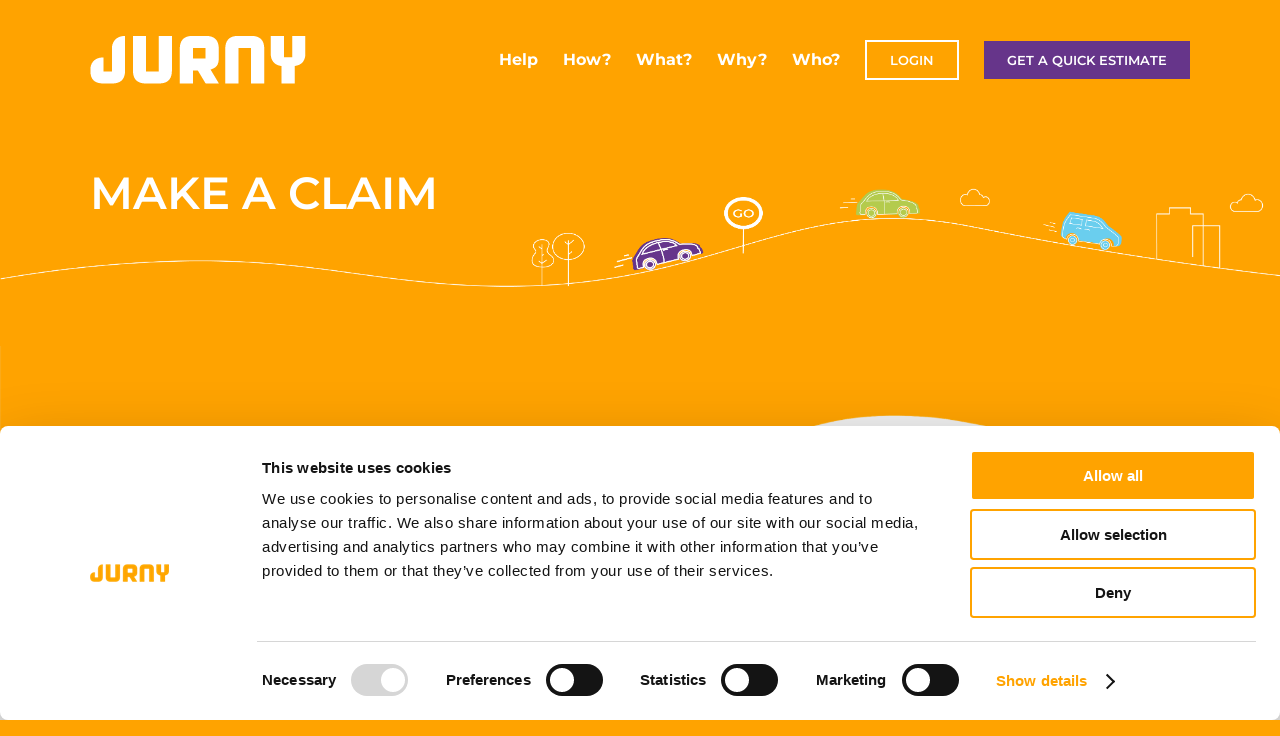

--- FILE ---
content_type: text/html; charset=utf-8
request_url: https://www.google.com/recaptcha/api2/anchor?ar=1&k=6LerhOcUAAAAAGwJLUhUNU7M05kmt_iKS6jqlKQU&co=aHR0cHM6Ly9qdXJueS5jby51azo0NDM.&hl=en&v=PoyoqOPhxBO7pBk68S4YbpHZ&size=invisible&anchor-ms=20000&execute-ms=30000&cb=51xaskqtasr7
body_size: 48511
content:
<!DOCTYPE HTML><html dir="ltr" lang="en"><head><meta http-equiv="Content-Type" content="text/html; charset=UTF-8">
<meta http-equiv="X-UA-Compatible" content="IE=edge">
<title>reCAPTCHA</title>
<style type="text/css">
/* cyrillic-ext */
@font-face {
  font-family: 'Roboto';
  font-style: normal;
  font-weight: 400;
  font-stretch: 100%;
  src: url(//fonts.gstatic.com/s/roboto/v48/KFO7CnqEu92Fr1ME7kSn66aGLdTylUAMa3GUBHMdazTgWw.woff2) format('woff2');
  unicode-range: U+0460-052F, U+1C80-1C8A, U+20B4, U+2DE0-2DFF, U+A640-A69F, U+FE2E-FE2F;
}
/* cyrillic */
@font-face {
  font-family: 'Roboto';
  font-style: normal;
  font-weight: 400;
  font-stretch: 100%;
  src: url(//fonts.gstatic.com/s/roboto/v48/KFO7CnqEu92Fr1ME7kSn66aGLdTylUAMa3iUBHMdazTgWw.woff2) format('woff2');
  unicode-range: U+0301, U+0400-045F, U+0490-0491, U+04B0-04B1, U+2116;
}
/* greek-ext */
@font-face {
  font-family: 'Roboto';
  font-style: normal;
  font-weight: 400;
  font-stretch: 100%;
  src: url(//fonts.gstatic.com/s/roboto/v48/KFO7CnqEu92Fr1ME7kSn66aGLdTylUAMa3CUBHMdazTgWw.woff2) format('woff2');
  unicode-range: U+1F00-1FFF;
}
/* greek */
@font-face {
  font-family: 'Roboto';
  font-style: normal;
  font-weight: 400;
  font-stretch: 100%;
  src: url(//fonts.gstatic.com/s/roboto/v48/KFO7CnqEu92Fr1ME7kSn66aGLdTylUAMa3-UBHMdazTgWw.woff2) format('woff2');
  unicode-range: U+0370-0377, U+037A-037F, U+0384-038A, U+038C, U+038E-03A1, U+03A3-03FF;
}
/* math */
@font-face {
  font-family: 'Roboto';
  font-style: normal;
  font-weight: 400;
  font-stretch: 100%;
  src: url(//fonts.gstatic.com/s/roboto/v48/KFO7CnqEu92Fr1ME7kSn66aGLdTylUAMawCUBHMdazTgWw.woff2) format('woff2');
  unicode-range: U+0302-0303, U+0305, U+0307-0308, U+0310, U+0312, U+0315, U+031A, U+0326-0327, U+032C, U+032F-0330, U+0332-0333, U+0338, U+033A, U+0346, U+034D, U+0391-03A1, U+03A3-03A9, U+03B1-03C9, U+03D1, U+03D5-03D6, U+03F0-03F1, U+03F4-03F5, U+2016-2017, U+2034-2038, U+203C, U+2040, U+2043, U+2047, U+2050, U+2057, U+205F, U+2070-2071, U+2074-208E, U+2090-209C, U+20D0-20DC, U+20E1, U+20E5-20EF, U+2100-2112, U+2114-2115, U+2117-2121, U+2123-214F, U+2190, U+2192, U+2194-21AE, U+21B0-21E5, U+21F1-21F2, U+21F4-2211, U+2213-2214, U+2216-22FF, U+2308-230B, U+2310, U+2319, U+231C-2321, U+2336-237A, U+237C, U+2395, U+239B-23B7, U+23D0, U+23DC-23E1, U+2474-2475, U+25AF, U+25B3, U+25B7, U+25BD, U+25C1, U+25CA, U+25CC, U+25FB, U+266D-266F, U+27C0-27FF, U+2900-2AFF, U+2B0E-2B11, U+2B30-2B4C, U+2BFE, U+3030, U+FF5B, U+FF5D, U+1D400-1D7FF, U+1EE00-1EEFF;
}
/* symbols */
@font-face {
  font-family: 'Roboto';
  font-style: normal;
  font-weight: 400;
  font-stretch: 100%;
  src: url(//fonts.gstatic.com/s/roboto/v48/KFO7CnqEu92Fr1ME7kSn66aGLdTylUAMaxKUBHMdazTgWw.woff2) format('woff2');
  unicode-range: U+0001-000C, U+000E-001F, U+007F-009F, U+20DD-20E0, U+20E2-20E4, U+2150-218F, U+2190, U+2192, U+2194-2199, U+21AF, U+21E6-21F0, U+21F3, U+2218-2219, U+2299, U+22C4-22C6, U+2300-243F, U+2440-244A, U+2460-24FF, U+25A0-27BF, U+2800-28FF, U+2921-2922, U+2981, U+29BF, U+29EB, U+2B00-2BFF, U+4DC0-4DFF, U+FFF9-FFFB, U+10140-1018E, U+10190-1019C, U+101A0, U+101D0-101FD, U+102E0-102FB, U+10E60-10E7E, U+1D2C0-1D2D3, U+1D2E0-1D37F, U+1F000-1F0FF, U+1F100-1F1AD, U+1F1E6-1F1FF, U+1F30D-1F30F, U+1F315, U+1F31C, U+1F31E, U+1F320-1F32C, U+1F336, U+1F378, U+1F37D, U+1F382, U+1F393-1F39F, U+1F3A7-1F3A8, U+1F3AC-1F3AF, U+1F3C2, U+1F3C4-1F3C6, U+1F3CA-1F3CE, U+1F3D4-1F3E0, U+1F3ED, U+1F3F1-1F3F3, U+1F3F5-1F3F7, U+1F408, U+1F415, U+1F41F, U+1F426, U+1F43F, U+1F441-1F442, U+1F444, U+1F446-1F449, U+1F44C-1F44E, U+1F453, U+1F46A, U+1F47D, U+1F4A3, U+1F4B0, U+1F4B3, U+1F4B9, U+1F4BB, U+1F4BF, U+1F4C8-1F4CB, U+1F4D6, U+1F4DA, U+1F4DF, U+1F4E3-1F4E6, U+1F4EA-1F4ED, U+1F4F7, U+1F4F9-1F4FB, U+1F4FD-1F4FE, U+1F503, U+1F507-1F50B, U+1F50D, U+1F512-1F513, U+1F53E-1F54A, U+1F54F-1F5FA, U+1F610, U+1F650-1F67F, U+1F687, U+1F68D, U+1F691, U+1F694, U+1F698, U+1F6AD, U+1F6B2, U+1F6B9-1F6BA, U+1F6BC, U+1F6C6-1F6CF, U+1F6D3-1F6D7, U+1F6E0-1F6EA, U+1F6F0-1F6F3, U+1F6F7-1F6FC, U+1F700-1F7FF, U+1F800-1F80B, U+1F810-1F847, U+1F850-1F859, U+1F860-1F887, U+1F890-1F8AD, U+1F8B0-1F8BB, U+1F8C0-1F8C1, U+1F900-1F90B, U+1F93B, U+1F946, U+1F984, U+1F996, U+1F9E9, U+1FA00-1FA6F, U+1FA70-1FA7C, U+1FA80-1FA89, U+1FA8F-1FAC6, U+1FACE-1FADC, U+1FADF-1FAE9, U+1FAF0-1FAF8, U+1FB00-1FBFF;
}
/* vietnamese */
@font-face {
  font-family: 'Roboto';
  font-style: normal;
  font-weight: 400;
  font-stretch: 100%;
  src: url(//fonts.gstatic.com/s/roboto/v48/KFO7CnqEu92Fr1ME7kSn66aGLdTylUAMa3OUBHMdazTgWw.woff2) format('woff2');
  unicode-range: U+0102-0103, U+0110-0111, U+0128-0129, U+0168-0169, U+01A0-01A1, U+01AF-01B0, U+0300-0301, U+0303-0304, U+0308-0309, U+0323, U+0329, U+1EA0-1EF9, U+20AB;
}
/* latin-ext */
@font-face {
  font-family: 'Roboto';
  font-style: normal;
  font-weight: 400;
  font-stretch: 100%;
  src: url(//fonts.gstatic.com/s/roboto/v48/KFO7CnqEu92Fr1ME7kSn66aGLdTylUAMa3KUBHMdazTgWw.woff2) format('woff2');
  unicode-range: U+0100-02BA, U+02BD-02C5, U+02C7-02CC, U+02CE-02D7, U+02DD-02FF, U+0304, U+0308, U+0329, U+1D00-1DBF, U+1E00-1E9F, U+1EF2-1EFF, U+2020, U+20A0-20AB, U+20AD-20C0, U+2113, U+2C60-2C7F, U+A720-A7FF;
}
/* latin */
@font-face {
  font-family: 'Roboto';
  font-style: normal;
  font-weight: 400;
  font-stretch: 100%;
  src: url(//fonts.gstatic.com/s/roboto/v48/KFO7CnqEu92Fr1ME7kSn66aGLdTylUAMa3yUBHMdazQ.woff2) format('woff2');
  unicode-range: U+0000-00FF, U+0131, U+0152-0153, U+02BB-02BC, U+02C6, U+02DA, U+02DC, U+0304, U+0308, U+0329, U+2000-206F, U+20AC, U+2122, U+2191, U+2193, U+2212, U+2215, U+FEFF, U+FFFD;
}
/* cyrillic-ext */
@font-face {
  font-family: 'Roboto';
  font-style: normal;
  font-weight: 500;
  font-stretch: 100%;
  src: url(//fonts.gstatic.com/s/roboto/v48/KFO7CnqEu92Fr1ME7kSn66aGLdTylUAMa3GUBHMdazTgWw.woff2) format('woff2');
  unicode-range: U+0460-052F, U+1C80-1C8A, U+20B4, U+2DE0-2DFF, U+A640-A69F, U+FE2E-FE2F;
}
/* cyrillic */
@font-face {
  font-family: 'Roboto';
  font-style: normal;
  font-weight: 500;
  font-stretch: 100%;
  src: url(//fonts.gstatic.com/s/roboto/v48/KFO7CnqEu92Fr1ME7kSn66aGLdTylUAMa3iUBHMdazTgWw.woff2) format('woff2');
  unicode-range: U+0301, U+0400-045F, U+0490-0491, U+04B0-04B1, U+2116;
}
/* greek-ext */
@font-face {
  font-family: 'Roboto';
  font-style: normal;
  font-weight: 500;
  font-stretch: 100%;
  src: url(//fonts.gstatic.com/s/roboto/v48/KFO7CnqEu92Fr1ME7kSn66aGLdTylUAMa3CUBHMdazTgWw.woff2) format('woff2');
  unicode-range: U+1F00-1FFF;
}
/* greek */
@font-face {
  font-family: 'Roboto';
  font-style: normal;
  font-weight: 500;
  font-stretch: 100%;
  src: url(//fonts.gstatic.com/s/roboto/v48/KFO7CnqEu92Fr1ME7kSn66aGLdTylUAMa3-UBHMdazTgWw.woff2) format('woff2');
  unicode-range: U+0370-0377, U+037A-037F, U+0384-038A, U+038C, U+038E-03A1, U+03A3-03FF;
}
/* math */
@font-face {
  font-family: 'Roboto';
  font-style: normal;
  font-weight: 500;
  font-stretch: 100%;
  src: url(//fonts.gstatic.com/s/roboto/v48/KFO7CnqEu92Fr1ME7kSn66aGLdTylUAMawCUBHMdazTgWw.woff2) format('woff2');
  unicode-range: U+0302-0303, U+0305, U+0307-0308, U+0310, U+0312, U+0315, U+031A, U+0326-0327, U+032C, U+032F-0330, U+0332-0333, U+0338, U+033A, U+0346, U+034D, U+0391-03A1, U+03A3-03A9, U+03B1-03C9, U+03D1, U+03D5-03D6, U+03F0-03F1, U+03F4-03F5, U+2016-2017, U+2034-2038, U+203C, U+2040, U+2043, U+2047, U+2050, U+2057, U+205F, U+2070-2071, U+2074-208E, U+2090-209C, U+20D0-20DC, U+20E1, U+20E5-20EF, U+2100-2112, U+2114-2115, U+2117-2121, U+2123-214F, U+2190, U+2192, U+2194-21AE, U+21B0-21E5, U+21F1-21F2, U+21F4-2211, U+2213-2214, U+2216-22FF, U+2308-230B, U+2310, U+2319, U+231C-2321, U+2336-237A, U+237C, U+2395, U+239B-23B7, U+23D0, U+23DC-23E1, U+2474-2475, U+25AF, U+25B3, U+25B7, U+25BD, U+25C1, U+25CA, U+25CC, U+25FB, U+266D-266F, U+27C0-27FF, U+2900-2AFF, U+2B0E-2B11, U+2B30-2B4C, U+2BFE, U+3030, U+FF5B, U+FF5D, U+1D400-1D7FF, U+1EE00-1EEFF;
}
/* symbols */
@font-face {
  font-family: 'Roboto';
  font-style: normal;
  font-weight: 500;
  font-stretch: 100%;
  src: url(//fonts.gstatic.com/s/roboto/v48/KFO7CnqEu92Fr1ME7kSn66aGLdTylUAMaxKUBHMdazTgWw.woff2) format('woff2');
  unicode-range: U+0001-000C, U+000E-001F, U+007F-009F, U+20DD-20E0, U+20E2-20E4, U+2150-218F, U+2190, U+2192, U+2194-2199, U+21AF, U+21E6-21F0, U+21F3, U+2218-2219, U+2299, U+22C4-22C6, U+2300-243F, U+2440-244A, U+2460-24FF, U+25A0-27BF, U+2800-28FF, U+2921-2922, U+2981, U+29BF, U+29EB, U+2B00-2BFF, U+4DC0-4DFF, U+FFF9-FFFB, U+10140-1018E, U+10190-1019C, U+101A0, U+101D0-101FD, U+102E0-102FB, U+10E60-10E7E, U+1D2C0-1D2D3, U+1D2E0-1D37F, U+1F000-1F0FF, U+1F100-1F1AD, U+1F1E6-1F1FF, U+1F30D-1F30F, U+1F315, U+1F31C, U+1F31E, U+1F320-1F32C, U+1F336, U+1F378, U+1F37D, U+1F382, U+1F393-1F39F, U+1F3A7-1F3A8, U+1F3AC-1F3AF, U+1F3C2, U+1F3C4-1F3C6, U+1F3CA-1F3CE, U+1F3D4-1F3E0, U+1F3ED, U+1F3F1-1F3F3, U+1F3F5-1F3F7, U+1F408, U+1F415, U+1F41F, U+1F426, U+1F43F, U+1F441-1F442, U+1F444, U+1F446-1F449, U+1F44C-1F44E, U+1F453, U+1F46A, U+1F47D, U+1F4A3, U+1F4B0, U+1F4B3, U+1F4B9, U+1F4BB, U+1F4BF, U+1F4C8-1F4CB, U+1F4D6, U+1F4DA, U+1F4DF, U+1F4E3-1F4E6, U+1F4EA-1F4ED, U+1F4F7, U+1F4F9-1F4FB, U+1F4FD-1F4FE, U+1F503, U+1F507-1F50B, U+1F50D, U+1F512-1F513, U+1F53E-1F54A, U+1F54F-1F5FA, U+1F610, U+1F650-1F67F, U+1F687, U+1F68D, U+1F691, U+1F694, U+1F698, U+1F6AD, U+1F6B2, U+1F6B9-1F6BA, U+1F6BC, U+1F6C6-1F6CF, U+1F6D3-1F6D7, U+1F6E0-1F6EA, U+1F6F0-1F6F3, U+1F6F7-1F6FC, U+1F700-1F7FF, U+1F800-1F80B, U+1F810-1F847, U+1F850-1F859, U+1F860-1F887, U+1F890-1F8AD, U+1F8B0-1F8BB, U+1F8C0-1F8C1, U+1F900-1F90B, U+1F93B, U+1F946, U+1F984, U+1F996, U+1F9E9, U+1FA00-1FA6F, U+1FA70-1FA7C, U+1FA80-1FA89, U+1FA8F-1FAC6, U+1FACE-1FADC, U+1FADF-1FAE9, U+1FAF0-1FAF8, U+1FB00-1FBFF;
}
/* vietnamese */
@font-face {
  font-family: 'Roboto';
  font-style: normal;
  font-weight: 500;
  font-stretch: 100%;
  src: url(//fonts.gstatic.com/s/roboto/v48/KFO7CnqEu92Fr1ME7kSn66aGLdTylUAMa3OUBHMdazTgWw.woff2) format('woff2');
  unicode-range: U+0102-0103, U+0110-0111, U+0128-0129, U+0168-0169, U+01A0-01A1, U+01AF-01B0, U+0300-0301, U+0303-0304, U+0308-0309, U+0323, U+0329, U+1EA0-1EF9, U+20AB;
}
/* latin-ext */
@font-face {
  font-family: 'Roboto';
  font-style: normal;
  font-weight: 500;
  font-stretch: 100%;
  src: url(//fonts.gstatic.com/s/roboto/v48/KFO7CnqEu92Fr1ME7kSn66aGLdTylUAMa3KUBHMdazTgWw.woff2) format('woff2');
  unicode-range: U+0100-02BA, U+02BD-02C5, U+02C7-02CC, U+02CE-02D7, U+02DD-02FF, U+0304, U+0308, U+0329, U+1D00-1DBF, U+1E00-1E9F, U+1EF2-1EFF, U+2020, U+20A0-20AB, U+20AD-20C0, U+2113, U+2C60-2C7F, U+A720-A7FF;
}
/* latin */
@font-face {
  font-family: 'Roboto';
  font-style: normal;
  font-weight: 500;
  font-stretch: 100%;
  src: url(//fonts.gstatic.com/s/roboto/v48/KFO7CnqEu92Fr1ME7kSn66aGLdTylUAMa3yUBHMdazQ.woff2) format('woff2');
  unicode-range: U+0000-00FF, U+0131, U+0152-0153, U+02BB-02BC, U+02C6, U+02DA, U+02DC, U+0304, U+0308, U+0329, U+2000-206F, U+20AC, U+2122, U+2191, U+2193, U+2212, U+2215, U+FEFF, U+FFFD;
}
/* cyrillic-ext */
@font-face {
  font-family: 'Roboto';
  font-style: normal;
  font-weight: 900;
  font-stretch: 100%;
  src: url(//fonts.gstatic.com/s/roboto/v48/KFO7CnqEu92Fr1ME7kSn66aGLdTylUAMa3GUBHMdazTgWw.woff2) format('woff2');
  unicode-range: U+0460-052F, U+1C80-1C8A, U+20B4, U+2DE0-2DFF, U+A640-A69F, U+FE2E-FE2F;
}
/* cyrillic */
@font-face {
  font-family: 'Roboto';
  font-style: normal;
  font-weight: 900;
  font-stretch: 100%;
  src: url(//fonts.gstatic.com/s/roboto/v48/KFO7CnqEu92Fr1ME7kSn66aGLdTylUAMa3iUBHMdazTgWw.woff2) format('woff2');
  unicode-range: U+0301, U+0400-045F, U+0490-0491, U+04B0-04B1, U+2116;
}
/* greek-ext */
@font-face {
  font-family: 'Roboto';
  font-style: normal;
  font-weight: 900;
  font-stretch: 100%;
  src: url(//fonts.gstatic.com/s/roboto/v48/KFO7CnqEu92Fr1ME7kSn66aGLdTylUAMa3CUBHMdazTgWw.woff2) format('woff2');
  unicode-range: U+1F00-1FFF;
}
/* greek */
@font-face {
  font-family: 'Roboto';
  font-style: normal;
  font-weight: 900;
  font-stretch: 100%;
  src: url(//fonts.gstatic.com/s/roboto/v48/KFO7CnqEu92Fr1ME7kSn66aGLdTylUAMa3-UBHMdazTgWw.woff2) format('woff2');
  unicode-range: U+0370-0377, U+037A-037F, U+0384-038A, U+038C, U+038E-03A1, U+03A3-03FF;
}
/* math */
@font-face {
  font-family: 'Roboto';
  font-style: normal;
  font-weight: 900;
  font-stretch: 100%;
  src: url(//fonts.gstatic.com/s/roboto/v48/KFO7CnqEu92Fr1ME7kSn66aGLdTylUAMawCUBHMdazTgWw.woff2) format('woff2');
  unicode-range: U+0302-0303, U+0305, U+0307-0308, U+0310, U+0312, U+0315, U+031A, U+0326-0327, U+032C, U+032F-0330, U+0332-0333, U+0338, U+033A, U+0346, U+034D, U+0391-03A1, U+03A3-03A9, U+03B1-03C9, U+03D1, U+03D5-03D6, U+03F0-03F1, U+03F4-03F5, U+2016-2017, U+2034-2038, U+203C, U+2040, U+2043, U+2047, U+2050, U+2057, U+205F, U+2070-2071, U+2074-208E, U+2090-209C, U+20D0-20DC, U+20E1, U+20E5-20EF, U+2100-2112, U+2114-2115, U+2117-2121, U+2123-214F, U+2190, U+2192, U+2194-21AE, U+21B0-21E5, U+21F1-21F2, U+21F4-2211, U+2213-2214, U+2216-22FF, U+2308-230B, U+2310, U+2319, U+231C-2321, U+2336-237A, U+237C, U+2395, U+239B-23B7, U+23D0, U+23DC-23E1, U+2474-2475, U+25AF, U+25B3, U+25B7, U+25BD, U+25C1, U+25CA, U+25CC, U+25FB, U+266D-266F, U+27C0-27FF, U+2900-2AFF, U+2B0E-2B11, U+2B30-2B4C, U+2BFE, U+3030, U+FF5B, U+FF5D, U+1D400-1D7FF, U+1EE00-1EEFF;
}
/* symbols */
@font-face {
  font-family: 'Roboto';
  font-style: normal;
  font-weight: 900;
  font-stretch: 100%;
  src: url(//fonts.gstatic.com/s/roboto/v48/KFO7CnqEu92Fr1ME7kSn66aGLdTylUAMaxKUBHMdazTgWw.woff2) format('woff2');
  unicode-range: U+0001-000C, U+000E-001F, U+007F-009F, U+20DD-20E0, U+20E2-20E4, U+2150-218F, U+2190, U+2192, U+2194-2199, U+21AF, U+21E6-21F0, U+21F3, U+2218-2219, U+2299, U+22C4-22C6, U+2300-243F, U+2440-244A, U+2460-24FF, U+25A0-27BF, U+2800-28FF, U+2921-2922, U+2981, U+29BF, U+29EB, U+2B00-2BFF, U+4DC0-4DFF, U+FFF9-FFFB, U+10140-1018E, U+10190-1019C, U+101A0, U+101D0-101FD, U+102E0-102FB, U+10E60-10E7E, U+1D2C0-1D2D3, U+1D2E0-1D37F, U+1F000-1F0FF, U+1F100-1F1AD, U+1F1E6-1F1FF, U+1F30D-1F30F, U+1F315, U+1F31C, U+1F31E, U+1F320-1F32C, U+1F336, U+1F378, U+1F37D, U+1F382, U+1F393-1F39F, U+1F3A7-1F3A8, U+1F3AC-1F3AF, U+1F3C2, U+1F3C4-1F3C6, U+1F3CA-1F3CE, U+1F3D4-1F3E0, U+1F3ED, U+1F3F1-1F3F3, U+1F3F5-1F3F7, U+1F408, U+1F415, U+1F41F, U+1F426, U+1F43F, U+1F441-1F442, U+1F444, U+1F446-1F449, U+1F44C-1F44E, U+1F453, U+1F46A, U+1F47D, U+1F4A3, U+1F4B0, U+1F4B3, U+1F4B9, U+1F4BB, U+1F4BF, U+1F4C8-1F4CB, U+1F4D6, U+1F4DA, U+1F4DF, U+1F4E3-1F4E6, U+1F4EA-1F4ED, U+1F4F7, U+1F4F9-1F4FB, U+1F4FD-1F4FE, U+1F503, U+1F507-1F50B, U+1F50D, U+1F512-1F513, U+1F53E-1F54A, U+1F54F-1F5FA, U+1F610, U+1F650-1F67F, U+1F687, U+1F68D, U+1F691, U+1F694, U+1F698, U+1F6AD, U+1F6B2, U+1F6B9-1F6BA, U+1F6BC, U+1F6C6-1F6CF, U+1F6D3-1F6D7, U+1F6E0-1F6EA, U+1F6F0-1F6F3, U+1F6F7-1F6FC, U+1F700-1F7FF, U+1F800-1F80B, U+1F810-1F847, U+1F850-1F859, U+1F860-1F887, U+1F890-1F8AD, U+1F8B0-1F8BB, U+1F8C0-1F8C1, U+1F900-1F90B, U+1F93B, U+1F946, U+1F984, U+1F996, U+1F9E9, U+1FA00-1FA6F, U+1FA70-1FA7C, U+1FA80-1FA89, U+1FA8F-1FAC6, U+1FACE-1FADC, U+1FADF-1FAE9, U+1FAF0-1FAF8, U+1FB00-1FBFF;
}
/* vietnamese */
@font-face {
  font-family: 'Roboto';
  font-style: normal;
  font-weight: 900;
  font-stretch: 100%;
  src: url(//fonts.gstatic.com/s/roboto/v48/KFO7CnqEu92Fr1ME7kSn66aGLdTylUAMa3OUBHMdazTgWw.woff2) format('woff2');
  unicode-range: U+0102-0103, U+0110-0111, U+0128-0129, U+0168-0169, U+01A0-01A1, U+01AF-01B0, U+0300-0301, U+0303-0304, U+0308-0309, U+0323, U+0329, U+1EA0-1EF9, U+20AB;
}
/* latin-ext */
@font-face {
  font-family: 'Roboto';
  font-style: normal;
  font-weight: 900;
  font-stretch: 100%;
  src: url(//fonts.gstatic.com/s/roboto/v48/KFO7CnqEu92Fr1ME7kSn66aGLdTylUAMa3KUBHMdazTgWw.woff2) format('woff2');
  unicode-range: U+0100-02BA, U+02BD-02C5, U+02C7-02CC, U+02CE-02D7, U+02DD-02FF, U+0304, U+0308, U+0329, U+1D00-1DBF, U+1E00-1E9F, U+1EF2-1EFF, U+2020, U+20A0-20AB, U+20AD-20C0, U+2113, U+2C60-2C7F, U+A720-A7FF;
}
/* latin */
@font-face {
  font-family: 'Roboto';
  font-style: normal;
  font-weight: 900;
  font-stretch: 100%;
  src: url(//fonts.gstatic.com/s/roboto/v48/KFO7CnqEu92Fr1ME7kSn66aGLdTylUAMa3yUBHMdazQ.woff2) format('woff2');
  unicode-range: U+0000-00FF, U+0131, U+0152-0153, U+02BB-02BC, U+02C6, U+02DA, U+02DC, U+0304, U+0308, U+0329, U+2000-206F, U+20AC, U+2122, U+2191, U+2193, U+2212, U+2215, U+FEFF, U+FFFD;
}

</style>
<link rel="stylesheet" type="text/css" href="https://www.gstatic.com/recaptcha/releases/PoyoqOPhxBO7pBk68S4YbpHZ/styles__ltr.css">
<script nonce="5JMDpJd8547mLYv4t5LUeQ" type="text/javascript">window['__recaptcha_api'] = 'https://www.google.com/recaptcha/api2/';</script>
<script type="text/javascript" src="https://www.gstatic.com/recaptcha/releases/PoyoqOPhxBO7pBk68S4YbpHZ/recaptcha__en.js" nonce="5JMDpJd8547mLYv4t5LUeQ">
      
    </script></head>
<body><div id="rc-anchor-alert" class="rc-anchor-alert"></div>
<input type="hidden" id="recaptcha-token" value="[base64]">
<script type="text/javascript" nonce="5JMDpJd8547mLYv4t5LUeQ">
      recaptcha.anchor.Main.init("[\x22ainput\x22,[\x22bgdata\x22,\x22\x22,\[base64]/[base64]/[base64]/[base64]/[base64]/[base64]/KGcoTywyNTMsTy5PKSxVRyhPLEMpKTpnKE8sMjUzLEMpLE8pKSxsKSksTykpfSxieT1mdW5jdGlvbihDLE8sdSxsKXtmb3IobD0odT1SKEMpLDApO08+MDtPLS0pbD1sPDw4fFooQyk7ZyhDLHUsbCl9LFVHPWZ1bmN0aW9uKEMsTyl7Qy5pLmxlbmd0aD4xMDQ/[base64]/[base64]/[base64]/[base64]/[base64]/[base64]/[base64]\\u003d\x22,\[base64]\\u003d\x22,\x22wqlMwr1mwoFkw4R5JsKBJRvCvcOqw7zCucKDcnhHwoRDWDthw7HDvnPCr0IrTsOsCkPDqknDp8KKwp7DiSITw4DChsKzw68kUMKVwr/[base64]/w7HCsMOOIxXDncOKYsKKU8KhI1UgwqrCucKuen/CocKTImbCnMKib8KwwqA8aDHCvsK5wobDs8O0RsK/w5IIw453JBkON3pLw7jCq8O9aUJNJMOew47ClsOUwrB7wonDg05zMcK9w5x/ITnCosKtw7XDj3XDpgnDv8Ksw6dfYw1pw4UQw5fDjcK2w7dLwozDgSgrwozCjsOyDkd5wqh5w7cNw50Cwr8hDsOvw41qYUQnFXfCi1YUPHM4wp7CvFFmBn3DuwjDq8KWKMO2QW3ClXp/[base64]/RDJXwpPCglMxdcOjAB1Rw5FuwoXCtFDCpUzDlmjCosO5wqoKw6lfwrTCpMO7ScOraiTCs8KBwqgfw4xrw4NLw6t2w6A0wpB9w4o9IWNzw7koCHsKUzzCr3o7w6LDh8Knw6zCp8KOVMOUOsOww7NBwrVja2TCgxILPEw7wpbDszcNw7zDmcK/w5guVylbwo7CucKfXG/[base64]/CnBDDlsKaw6rCjCUeQMKQSGMtWsOmVcOewpnDksOTw7Iuw77CusOgfFPDkkZAw5vDolhCUsKHwrVZwqLCnQ/[base64]/[base64]/[base64]/G8OIw5jCmjFxwoskc3DDrjnCj8OWw5QNHMOOR8OFwpVFZg7DncKQwoHDjcKiw6/Cg8K/OxLCqsKZPcKFw7kdZHtjJwbCosKUw7fCjMKnwq/[base64]/CmHDCgDLCicK4MipFw5nDjHLCqMOhw5XDsMK7DXgrW8OHwrTCgQLDicKhcGN+w5QFwofCn3/Crx0lJMOMw77CtMOLZkLDucKyYS3Cr8OjSibDosOlX1XCk0sQKsOjAMOgw4LCisOdwpHCnG/DtcK/wq9AXcOxwql1wr/CtiDCgR7Dg8KTHQvCvwTCksOSC0zDssOUwqnCuAFqEcOrWCXDisKVW8O9X8Kzw408woZvwrnCvcKUwqjCqsKswqQMwpXCv8O3wpzDtUfCpEFOJAdRLRJ0w5FGBcOewr5bwrrDs1I3IU7CiHgUw7M/[base64]/HD/CicO7XsOhKcKvZcKWw7nCvW5Rw6/[base64]/CgMOxEjXDqMOQMlp6Zi4+woXDuR5Hwrl6w5lGw4hew5xCSXTCknQRTsOmw6vCmMOcQsKOUgjDj1AZw6YGwrrCs8OrKWdNw5DDnMKcLHfDlcKJw4fDpXXDj8Kgw4IAM8KPwpZfRzrCqcKnwr/DlWLCnSjDiMKVG13CvsO2ZVTDmsK6w5UDwpfCuQF4w6HDqkXDmBPCgsOYwqbDiXcAw7rDpcKQwpnDj3LCucKzw6TDpMOVe8K4Pg4ZNMONRwx5b0dlw65jw4fCpwHDhSHDkMOzLFnDlBDClMKZDsO8wrbDpcO/w6tWwrTCu3jCqz85cmdCw7fDtEDCkcOrwo3CvcKKUMOaw6QUJCpnwrcKPGl0DyJXMcO8Fx3DpsKdcFRfwpYxw5bCnsKIQ8OgMWXCjWwSw54nKSvCuCQcXMKIwpTDjnXDiGFQcsOOWApawqLDi2Iiw5kZTMKvw7nCnsOkOcO4w7/CmFLDiXFew6JYwqTDisO7wrh/HcKawojDqsKHw5MUIcKqWsOxEl7CvjnCn8KGw7hiFcObPcK5w4cCB8Ksw6/CgnwUw4HDjXzDmSM4SQRRwoE6V8K3w77DrAvDmMKowpPDlD4BB8O/HcK9FSzDljjCtAY/BT3DlF94MsOvOwLDvMOywrJdEFzCnk/ClDHDnsOjQ8KjAsKAw47DvcO0wo0HJUpjwp3CncOlDsKmKDY8wo8/w6vDtlcAw6XDgMOMwrvCvMObwrU1IXVBJsOhQcKfw73CpcKzKxjCnsKPw5oZZsKOwo1Tw4A0w5XCqcOxDMKuAUVFbsKQRTHCvcK+Nk1VwqoNwqZidMOhZsKOITZVw7w4w4zCssKHegPDtsKywrbDjXAnH8Ola29ZEsO9FCbCosO+YcKmSsOpLXLCqDDCtsKyT3Y/[base64]/DrSXCoRhGwqXClcKQw4QfwqzCkWkBOMOXRlwhwrdSM8KdUgHCsMKGfAnDkUcdwpp6GsKWJMOuw45td8KdDnvDrHxswpAawp1waCZsFsKXTMKew5NhIMKGB8OPPlwNwoTDtgTCicKzwohOaEtQdh03wr7DiMKyw6fCvsOtSEjDrmliXcKOwpEWbsOewrLCvDl/w5LCjMKgJgdMwq0SdcO3M8K4wplIEhXDrEZsN8O2DijCtMKtCsKtb1zDglPCrcO2ZS8vw6d7wpHCpjTCoDjCvi/[base64]/CpgLDk1zCl8KAaMOawpFewq/CkXnCjnjDucKAJSrDnsOCdsK0w63CmXtBHFHCmcKKelLCuytSw4HDjMOrWyfDvcKawokwwpBaOsK3NsKBQVnCvmHChAMDwod2TnfDv8Kvw77DjsKww6bCrsOSwpwtwqRMw53Ci8Kfw47DnMO5wqEewobCgz/CnTIkw67DtcKuwq7DusO/wofDg8KOCXfDjcKkWkpSO8KqM8KkDAXCvMKow6hAw47Co8OxwpHDlzd6ScKMQ8K8wpDCssK/HQ/[base64]/DhMORMAIIw5NgwrjChUUsXDkBaMK9HTrChsO3Y8OcwqpIR8O1w7Ebw6LDisO7w4wDw5NMw5IZfsOGw7IzL1zDrSNbw5UFw7/CnsOoKBQ2D8O6EiTCkV/CkwNUPTUFw4BUwoTCn1rDjgXDv2FYwrHCmGPDk2xjwokhwp7CiA7DlsKnwrMKMEZCAsKbw5/[base64]/XUN9wqjDqgQxLR5Sf8OBw49rdcKGwp3DmFrDkA5Dd8OWEy/Cv8O5wqTDr8KwwqHDhXNbfiQnQytgRsK2w7B7TX7DlMKVXcKHYzzDkxHCvjzCsMO/w63ChhTDtMKXwqTCnsOjTcORB8O0a3zCh01gdcK4wpPClcK1wr3DpsOYw4wswqMsw5XDscOuG8KxwqvCmxPCv8KKcg7DrcOAwodAPhjCrMO5J8OXC8OEw6TCocO6PRPCsU3Do8KYw7YkwpJLw6NZf1kLIgBUwrjCjxzDkis4UjhkwpUocyB+BcO/F2dPw6QIOicawoohaMObXsOaYTfDqlLDksKRw43Cq0XCs8ODLA8OP33CicO9w5LDoMKlX8OjccOVw6LCh0rDvMKrBUvCvsKHAsOywr/DvsOUQh7CqQbDvGXDg8O5UcOrbsOSVcOzwrowFMOsw77CgMOxRCHCoyA7wovClVEmwq5sw5PDocKuw7MrKcONwpDDmkLCrnPDmsKNKlp9YMKow5fDtcKDNXRJw5fChcKqwpp6FMObw6rDvHNvw4jDmy5rw7PDiS8rwoBIO8KWwrw/woNFasO4eEjDu3ZIU8KKw5/Cv8ONw7jCiMOzw5pgU23CkcORwrDClRR6Y8OWw4RLYcOgw55vYMOYw7zDmiZEw61PwozDkwN9dsOEwp3DqMOkacK9w43Dk8OgVsOVwp7CmC14cVQpXQbCpMO/w6lKPsOUPwByw47Ds2LDsT7DnFshQ8OFw40RcMKrwpJ3w4/[base64]/CmcKXNF7DkHPCriN2Jk/[base64]/[base64]/[base64]/DtXrComZmwpIPQ8Oow59pw5vDpsOFMMKPw6bDoA8Yw41JBMKyw6MIXlIrw6DDn8KBWcOjw5knQSXCu8OFacKyw7TDuMOlw7BdC8OIwq3CjsK9dcK8VDTDpMOrwqHCgT3DlyTCj8KgwrzDpsOWWcOaworCscOxamfCmFzDvyfDpcOawppMwr3DtDUEw7xMwqhOP8KZwo/[base64]/CvMOAw5fDtHjDksK0wqElI8KDTlZ6cDpqw5fCtUPCksOlB8OIwpQpwoJ2w5NaC13CoGBkEWdfYwnDgyvDv8OIwqMlwpzCg8OjQcKNw750w57DiV/DogPDiiMoT3RqK8OdNyhSwqDCqBZGD8OJw6BSbRvDqDtVwpUhw4B6cBfDsRpxw4XDssOBw4F/M8KnwpoSXhbDpxF3CHZnwqbCisKYRG4yw5TDrcKXwpvCvcOzPcKKw6bCgMOFw5Jzw5zDgsObw68PwqrCn8OHw4bDmBlnw6/CixfDmMKGI17DrTLCgRXDkzRsGsOuO13Dtk13w4VXwpx2wq3DpTk2wp5yw7bDjMKRw4MYwqbDo8OpGCteAcKqM8OrP8KJwoXCs3/[base64]/[base64]/[base64]/DiMOGOMKNw4zCkMKPwoN2w7/DicK2w6rCscOfDwUawrYsw78QCE1yw4BGecOVFsOYw5l6wq1Uw67DrcKww79/M8K2wpzDrcKmOxzCrsKWaDEXw658Bl7CtcOSN8OxworDmcK6w6fDjgg3w4PCocKJwqkUw7rCjwPChsKCwr7ChsKGwrUySj/CokRobcKkfMKScMKqHMO0QsORw55/[base64]/DuVIdccKJCFXDlMKlwq0gw7HDuk3DkgxYw6lqLTLDpMOZXcONw6PCm3FnRQhgAcKYecKvaDPCrsOeWcKlw6dDVcKpw4tWeMKhwosWHmvDrcOlwpHCh8K9w6AscTNPwpvDrEM0S1bCqS04wr90wr/[base64]/ChMKCwqoVAxsNMGIWfcOIBsOgw54zVcKCw6ELwpJJwrrDnhTDkQfCrsKWR3kSw4XChAFtw7TDj8K2w6kWw65/F8KYwqwzOMKbw6MawojDi8ONXMKIw4DDnsOMd8KsDsKgTMOEOTbCrSvDmSBsw5zCkm5QIHjDvsOtc8OHwpZWwpIwXsOZwo3Dj8KiaT/[base64]/DrRBjOWPCk8ObSVPDlHrDg2/[base64]/DksKgW8ONYFUPwpknOSUoQ8OSYBsbfMOaOMOSw4HDlsKOfkPCisKlHFBpeUN5w5rCqA3DiVLDg10macKtByLCkkY7XMKnEMODFMOkw6fDqsKaLXIyw5nCj8OPw44YXh8Pam7CiTdfw5XCqsK6cFHCoEBHLTTDun/DgMKHGhFiMl7Dr0Fyw7o5wqPCgMOPwrnCqX3Dh8KcFcORw4LCuSIxwonChHzDil4YdgrDpxh0w7AoOMOqwr4lw5Agw6sGw5IAw5hwPMKbw7IKw7jDsQEXMgbDiMKoWcO0fsOaw4ICZsOsZX/[base64]/Cg2jCn8KuwqQBYsKVwqFzTm/[base64]/wrzCnEfClMOdBELCkEnCoRtYwrLDrUnCicOzwo7CuB1DbMKVb8Kqw6xHZsOvw5gYU8K5wrnCljskYA81LF/DlTE4wpMadgUgSSE9w44vwqjDgSdDH8KaUiTDhwHCqH/[base64]/CiSgQKGp+w4jCrMOwbcKdwp9gw5MFwpBaw4g/[base64]/Dg8K+IRrCtMOTBnk+wooVXXfClcOxw4/Dk8OjDwR3w5kfw7TDrgJWw6UcKUzCj3g6wpzDoE3CgRTDtcKWHR3Dv8O7w7vDlsKXw6R1SgBNwrdYNsO+cMO4BE7Cp8KewrbCm8O/MsOowrQlH8Oqwr/Co8KTw7hgGMKRZsKXSxPCk8O6wr8GwqdGwoPDp3XCk8OMwqnCgzbDvMKhwq/DvcKZMMOVF1Nqw5/DmgoAWsK4wpDDh8Krw4HCgMK+CsKAw7HDmcKmCcOLwrrDgcKTwrvDiloMWFE3w57DpEDCs3orwrQKNDB8wpgEdcO/wo8uwpPDg8KbJcKmRiVtTUbCiMKUAjpdaMKKwqcVJMOPwpzDtnQ/a8K7OcOQw53DoBbDu8OYw49gHcOOw53DtxAvwrzCncOAwoIZNw1tcsORUw/DiG8gwp4Ew6PCuQrCvjzCv8KVw49XwqDDvnXChsKLwoLCvQXDhMKzQ8Kqw5ItfVjCt8KNbwUzwrFJw7XCg8Kkw43DkMOaUMOtwrBxYhzDhMOGcMK4OcKpRcObw7jDhDPCsMKDwrTCult5a31bw44TUVLCiMO2B3tqRk9Ww7EEw6vCicO4cSvCj8OvT2/DisKFwpDCjn3Cj8OrWcKZcsOrwrIUw5Vxw6LDsyXCvn7CuMKJw7c5f25vDsKuwozDggDDpcKtBRHCpXs2w4TDpMOJwo48w6LCg8OlwprDpz7DvHU8dkHCgQQHDcONcMO/[base64]/DkinDuj/DscKOw47DnjRZwoQ7CsOiwonDvV3CqcO6L8Ogw67DmnkmcELDocKfwpPDsVAWElDDrMKpU8Okw7R4wqbDn8K3dXnCokzDnh/Ci8KcwrzDg1xJTMOoMcOsDcKxwpdPw5jCqw7DocO5w78gGsOrTcKLY8KffsKXw7hAw4N7wqB5f8K+wr/DhsKtw5sKw7bDoMO6w6AMwogcwrh5w6TDrnVzw6o4w4zDr8KXwpXCmjHDtUTCuRXChxHDtMKWwpTDl8KJw4h5IisYLkJ2bH/[base64]/QcOIV8KHAsOcw6PDjnrDql8DWMOZwqfClDvCtiEUwozDscOnw6vClcKxKEfCvMKXwpEuw5DClcKPw5/DkGPClMKAwr7DiBrCrsOxw5PCuXzDmMKRRwnDrsK+w5bDt13DvijDqUIPw6J5N8O+W8O9wozClRnClMOvw4FXQcKywr/Ct8KXRV8UwoXDnk3CiMO1wq4owrlEJMK5FsO/[base64]/DncK6w4jDkxzDtlQLw6TCqcOgwqc0w77CmsKhcMOFD8Kiwp7Cr8OFDQwPU1rCr8KJeMKywqgxfMKeCG/[base64]/Ct0kqwoMSwpvDnH9DwoJZwpkwHmTDkHZRJ0xSw7nDl8OvPsK0LXnDh8OAwpRNwp7Dg8OgDcKnwrBew5YrJko8woJSCHjDuDfCkAnDo17DiSXDv2RqwqPCphXCssOxwo/[base64]/EwnDtMKWMcKCwo/CoHTClMKxw5xWw4jClhHCkVPCvcKsU8O1w6VrJ8OAw43DpMOvw6Bnwq7DuVjCvCp/ah5uE1ciPsOTckvDkDvDksOUwo7DucOBw500w4bCtgRKwrB8wrnCn8KtTCZkHMKnJMKDWcO1wq/CisOGw7XChCDDrSdZR8OBIMOhCMKHNcOOwpzDg1VOw6vChT9Hw5Jrw6ldwoLDusKawpPDqWnCgHHDgcO9FznDqDHCvsOUcE5Sw7w5w6/[base64]/DjcOkTsOUTcKawr3ChwbCnsOEdlQywrzDtxrDnMOIIcKUOMKVw6rDosKiSMKSw43CjsK+Z8OFw5zDrMKyw5HCtsKoVSgEw7zDvCjDg8Kgw6pcY8KAw6d2WMKtB8OjE3HCh8O8QsKva8Opwo8AYMK1wpnDn3Ipwrk/[base64]/wq96woUYw6/CmMK7w7fDpjRHw6AAeV3ClsO2woswUSMlYmY6UWHCpcOScRMeHg9NQcOZGMO+JsKZUhvCjsONO1fDiMKlYcK/[base64]/CmFLChsO1wrBbCVZcwow6UmDCuznCiMOPazomwqrDqDMzT0JbcR0GH0/[base64]/w4d9FcKqw7sMwqYJX8OMwrLCmAbChB8jwprCj8KYLy3Dh8OFw5MgKMKLKTjDhW7Dl8Omw73DtifChsK4ciHDqR7Dvz1Cc8KWw6Mlw7AYwqkuwqNXwqouRVxXG0BjRsK5w6jDgMK5IHHCgGrDlsOhw7FOw6LCkcKxOkLCnVxuVcO/D8O+Fw3CrywBPsONFAXCgELDuFQ3w5xlYgrCsSxowqgkRSHDvWHDlMKUZDjDlX7DmFLDqcOtM0wOMnYRwrdOwqgbwpl6dyN3w6nCocK7wqPDhiUQwqJjworDgsOKw7R2w57DlcOLTHgBwoAJVzhHwozCs3V+ecO/wqTCuA1uTVfDq2Axw5vCrmA0w6/[base64]/Dn1LDql7DncOmwpnDvm7CoDfCsMKiw5ljw5V/wowRTBd5w4/Dp8Kbw6gkwr7Dp8KEYsORwrR9XcO/[base64]/DqMKdTGfDn8Kuw78zw5pzwoRpXn3DqsKSK8KgWMKxXUgDw6vDtVZiNiPCn1BrO8KuEicuwoHCtsKULmnDi8KuY8KEw4LDqMKcN8O+w7UTworDr8K2LsOCw4nCocKrQsK7Em/[base64]/CmSDDrVjDk3XDtMKLwp3DumXDt8K/w77DoWfDosOWwoXDmAY+w552w4ZHw6g8QFozQsKGw40lwpnDo8OAwrHCsMOzTDXCicK+VxI4fMKkdsOBVsK5w5haM8KbwpUXBADDucKQw7PDg29Lwq/Dty/DmyDCkjgMIEFswrPCrlzCrMKDQ8OJwr8vKcKuHcO9wpzCnEtMDEQABsKhw5kUwqNEwrBRwp/DvwHCl8Kxw6Zow7TCgBoRw6saVsOqZUnCqMKVw6bDrzXDtMKZw73CgSFzwqJ3wrAKwqpWwrQHLsOtO0fDpU3Cp8OKJiDCrMKwwqbCuMOAGxYPw7/Dlx5XXCnDjzvDuFYjwrdUwobDiMOSADddwocqYMKSRiPDrW1jaMK7wrfDvi/CgsKSwqwoUSHCqVpSO3vCtl0hwp7Cnmluw6fCiMKlW3HCq8OFw5PDjBJyIWIgw6Z3N1TCn3drwrzDtcK/wpTDoEjCtsOLTzLCm1zCtUdsMigbw6kUY8O7NMKAw6fDrRTDk0vDsFlgWmIew78KAMKwwqtLw644B3F4MMKUWUDCpsO1WlMcw5TDr2TCpxDDnDPClRhqR30bw7BLw7/CmmDClybDlMOkwrwIwpjChkEsSj9JwpzCgUUjJANHFBPCk8OBw7Uxwrwow4kWEcKGIsKnw7MEwoswZnjDu8Otw5Vhw5XCsggewpELb8Kww77DvcKKWsKfMB/Dg8KOw4jDvQY4SE4ZwoskG8K8O8KCHz3CoMOXw6XDvMOkBsO3AnQKPBhowqHCtHoew6/Cp3HCsUoRwqPCiMONwrXDugrDlMKTJkQKUcKJwrrDjFN9w7rDvsO8wqPDscKWMh/DlX9iBSZYTCDDq1jCsDjDvnY4wpcRw4bCpsONYEI7w6PDlMOQw58WZFTDpcKXTMOuRsORLMOkwrR/Mh49w5h2wrDDjUXDu8Oab8KWwqLCqcKZw53DmVNlMQAsw6tcD8K7w50DHn3DpUbCp8OGw6PDn8KcwoTCrMO9FSbDpMKGwqPDiHnCnsOCGkbCkcONwoPDtX/ClzgOwpEjw6jDrsO1eH9PDFXCicOAwpXCqMKyX8OYXcO3JsKUJ8KeMMOjbBnCni9XJcKTwqrDqcKmwobCkUwxMsKZwprDvsO3aWonwqrDrcKmJhrCk3YHdALCrSFiSsOqZHfDnkgiTlPCocKaYh/CnWk1wr9bNMOiQcKfw7/Cu8O4w5B3wq/[base64]/DkQbCtyRpb3bDvEXCkcO3wr1wwo/[base64]/[base64]/fh3ChRjCr2TCtk/Dljsgw5ZSwpXCrGDDv1VqQMOlUDoLw6LCrMKXEFzChzPCu8O3w7ECwrwXwq4hQC7CtB3CicKdw4BVwrUCdVsIw44gO8OBCcOVa8Opw6pMw7/DnAkcw6bDlMKJbEfCqcK0w5RuwqPCjMKZVcOJQnvCvDvCmBHCg3/CkTDDom1UwpoMwp7DscOhwrt9wrAlGcOuMRlkwrzCocKtw7fDm1Zrw5tFw5vCo8Onw4EuRFvCtMKVDcOew4V+w6PCi8K6ScKHMHtXw7gTOnQ8w5zCok/[base64]/ChTTCtcKDw4YRU8KVaMKWw4LCnMKCwqUyScKuUsOJQ8OIw6IHVMKERjcwGsKeCj7DscK2w4NtG8OLBgbDrMOSwp3Dl8KXw6ZgbF0lAQ4HwpLCjnI3w61CXX7DoyPDn8KKNMOWw4/DtAoYfGzCqEbDpx7DhcOIEMK0w5rDpgfCuTXDncOuYkcZYcOaP8KbNHohDSdowqnCvE9mw5rCtMKxwq0Rw6TCh8KRw7pTNXYebcOlw5PDtDVNRMOlSRw7Oi40w7sgG8KDwo7Dmh5iOWVLIcO/wqAowqQFwpLDj8Opw6JdQsOfV8KBAhXDq8OCw4ZbN8OiMFl+OcOFLB7CtC83w6oUZ8OOB8KhwrVqbh8rdsKsQjbDoBdbdw7CnwbCgAJiWcOBw57CssKQcClrwowgwqhLw653HhAVwqYjwoDCpX/DvcKsPUI1EMOPGWUDwqYaUCEKDyAiSwQkFcK3FsKSa8OMDwjChQ7Dsld4wqsSdh43wr3DnMKWw5fDj8KfUVrDlDNjwp94w6pOfsKYeGzDq0wDMMOqCsKzw6jDssKaelRVbMKCOWtGw7/[base64]/CpcOCTMOAwpTDk8KSwrvCoivCmsKHDcKrw6c/woXCkcOQw57CgsKPRcKacV9wQcKTIwTDgjbDmcO+EMOmwr/Dj8O6KA8sw5zDk8OKwq4zw5TCqQXDnsOZw6bDmMOxw7DCkMOYw5EyCwVEEQDDrTIRw6QuwptEBENtZVzDmsKGw5/[base64]/Z8KrNkctGMK5wp4tw7TCs8KYw4dvDiDCt8OIw6vCmSxYMD8pwpTCv0Esw5nDm03Dt8OowokeexnClcOkPxzDhMOIUWvCiSfDhlVHfMO2w5TDlsKDw5ZVN8KDBsKmwo8rwq/Cok97MsO8VcK7FRk5w7fCs0dNwosxLcKAd8OYImXDiGc+FcOowo/[base64]/w6PDjwQNecOsw5jDn8KGZcO3wpnDvMKHw5nCnH9xw4JmwrR2w6pcwq/CpyBuw5ZtIHvDm8OiOWrDnWLDn8O2B8Oqw61zw49cG8O1woTDssOnInTClAkZMD/DqDN8wqQUw6vCgWA5HCPCiHwcXcKQTVIywoRrFm1owq/DgMOxDEtqw75fwp9SwrkNKcORCMO7w5rCuMOawoTCt8OYwqJrwqfCk15Ww7jDkX7CosKzNUjCkWzDisKWCcKzA3I8w4olwpdXBWHDkCZMwptPw79dWyg4cMK+XsOTcMKSTMOfwr1RwovCmMOgLSHCiwVlw5UUN8KjwpPDgQE/CE3DgjrCm0Rqw4zDlh4gccKKMjzCrDLCrDoLPDzDjcKSwpFBacOuNMKEwpd4wrk2wow/EGNGwqXDlcOgwp/ClGkZwpnDt1QpFhx+FcOswqnCtUPCjQU8wqzDiBESA3QhAMOBNV3CisKSwr3Dm8Kda3HDvj1yPMOJwoYDcy/CqcKKwqIGPAsSY8O2w4rDsDXDq8Kwwpcyez3CumZVwql4wrRdCMOLdw7DunbDt8O+wpgXw4BTBTzDlcKvakDCocK7w6PDlsO/[base64]/[base64]/DvcOnw5fCn8KIEMKVeMO2UHTDi8KGdcKsw77CqcKCA8KxwpnCokfDn1/CuhnCrhY9PsOiAcO5JDbDg8Kee2w0w4LCoBzCj2kVwrbDm8KSw5J+wqzCicO/D8K2ZsKbDsO2w6EpADPCp213XQHCusOZbxEBWsKCwoUVwqw8TsOgw6low55NwrRjdsO9N8KAw4xlbQRLw7xPwoHCmsOfb8O7azfCksOkw6F6w7PDucKGWcOawpbDlsOGwqYMw4jCsMOXAEPDhEYNwpPDmcOcdmxhLcOJBFXDgcK2wqZ/wrfDv8Owwo0wwpTDomhew4Flwr8ZwpsPYgbCu0zCnULDk2vCt8OYUkzCllNpQ8KZdgfCgMKHw5M5PkJSZ1ZJY8Onw73CssO6anfDrzUaFHFAYXzCsAFaXSZgYgsMWsKvMEHDscK0BcKPwo7DucK+V3Q4ExDCtMOka8KMw7nDhkPDuF/DmcOfwpfDmQtQGsK9w73Con/DhUjCpcKvwqjDh8OKd2t2P23DkEAVcg9FFcO8wrzCmyZNT2IsVC3CjcKTTcO1TMKGNsK6B8OGwrlaFi3ClsO8AwfCosKlw7wOaMONw5F9w6zClEMew6/DoWk5DcO3UcOTecKWZVfCr2TCoytDw7DDtBDClm9yG0TDi8KDL8KfUxPDqjpYHcKcw4x1FhvCrSoLw5VIw4LDncO3wot/XGPChAfCqCoKw4vDrgI/wpnDpwpowoPCsWZkwozCqDYDwrYNwoZZwqEVwooqw4kFL8OnwoLDj2DDosOJF8KXPsKAwqbCh0pjeSxwacKdw5DDncO0HsKJw6R7w4E5dhl+wp7DgEYaw5/[base64]/Dml7Cm8OwDB3DqgxOL1h5w6HCn3/DmjnDkRs+QRXDgyrCggZsRy8xw4jDnMOBRm7DvF1xNDFwU8OAwpDDsARDw5V0w74zw7s7wqfCvMKHKCbDtsKfwpE/wrzDoVcCw4xfB2FfZmDCn0DDpHcrw6MoeMO0NDQuw4PCn8KGwpfDrgMSAcOFw5tPVVELwqzCv8KswovDncOfwoLCpcOCw5vDt8K5DmlzwpXCtDc/CBXDucKeLsO5w7HDr8OQw51Uw7LChsK6wpPCgcKzMDnCi21Lw4HCmXPCl1jDvsOQw78SD8KhDsKEMHDDg1QJw6HDkcK/wpx1w4PCjsKywqDDuGcoB8O2wqPCvcOnw5tAccOGVW3DlsOdLCLDnsKxcMKhe3ovB3taw61jUl5YEcOGXsK7wqXCtsKlwpwaEcKjTsK5TD56AsK3w7jCpnPDgFnCrlfCripdAsOadMOxwoNBw5Njw65OIj3DhMK7MxnCnsKZfMKowp5Ww4w7WsKWw5/DtMKNwoTCjwfCksKVw5TCv8OrdHnCrys8eMOOw4rDjMKhwpkoOg4WfATCp309wpbCiUwJw6vCmMOXw6PCssOiwqXDtnPDkMOdwqPDrH/CtgPCvsKJHVFRwp9wFVnCpMOLw6DCi3TDqHPDq8OlDi5CwqgWw5pvYyoUe3QYLgwCAMOyRMObU8O8wpLCvRnDgsOPw5FAMQVJPXXCr18aw7LCs8OOw7LClF1dwqzCqwxew5rClV1/w7w7SMOewqtqHMKvw7UociY8w63DgUdXL3gpIsKxw6lHTwo3O8KeTmjDnsKqBVPCjMKEH8KeB3LDgcOIw5kkAMK/[base64]/DrxsqwpzCncOUbDcmw5VoA2/[base64]/Cj8ORAF4XwrUOY8Ohwq5wCSAew5xhLWPDt8KneSHDq3AmUcOfwq/[base64]/w6IAwr9TYsKkSGlGPMKea8K0WcOsLRDDrWQ/w5fDhwQPw5QywpsFw7nDpUgNG8OCwrfDg30rw4bCimLClsK/LXDDlcOBa19jU0MJRsKtwpTDtnHChcOpw4zDoFXCnMOubA/DtRdQwoFDw6hnwqjCiMKOw4IgA8KKAzXChinDoDjDgQTDoXMMw4HDscKiYSo2w4srecOvwqwgZcO9QX0gfsO/I8OCdcOrwqXCg0TCiHopFMOSM0vChsKQwp/DsHJQwrVkG8OjPMOdw7TDhh92w7zDj3BBwrHCr8K9wqvDgcOtwrPCjQ7DjSZFw6HCghfClcK2FH5Fw5nDisKdDHjCl8K/woYrVhTCvV/CkMKhw7HCjgEOw7DCrTLDtcKyw7JRwpURw7/DvDgsP8O4w5PDv2h+FcOsTcKNGRfDosKOTCrDi8K3w6wzwpssBgDCrMONwoYNbsKwwpkPZMOHS8OBPsOGKCxAw7MgwoBiw7nDl3rCsz/DuMOYwonCjcKuLcKDw7PCgDvCk8OkbMOGamMeOQQyF8KxwoLDkwImw7PCqETCoBXCpC5/wqXDhcKBw60qHEM7w5PCkELCj8KVHFptw61+ZcOCw4ppwoJvwoXDj0/DkhFBw7QVwoE/w7PCnMOww77DgcKsw5AHDsORw6jDnxPCmcOEX37DplDCqcOJQhnCqcKhOWDCnsKuwrsPJhxEwofCuWYVQ8ONVsKBwozDuzzDisKdBsOGw4zDhQVGWizCmRvCu8KewqdBw7vCgsOiwoTCrGfDkMK/wofChwgTw77DpwfDkMOUXgUeWijDr8OeUB/DnMK1w6UWwpjCmGgKw7RKwrnCsT7CvMO4w5HClcOKBsKXDsODN8OQIcKww4VLZsO3w5nDlUNOfcOgO8KiSMOVbsOmIx3CosKTw6I9dBLDkgXCkcOrwpTDiCYNwqcOwozDhRvCsk5Ywr3Dp8OOw7XDhVtFw7RPSMKbMMOXwoFIUsKKAV4Bw5TDnz/DlcKGwpElLMKkfXs0wpQjwpsNHh7DoS0Cw6ESw6UUw6TCrW/Du3d8w47ClyUeLynCkCprwrnCgBbDqnfDkMKoRmlfwpTCjR3DvDDDocKrw6/Cl8KXw7ZgwpFXCzTDgGJgwqfDuMKVEMKCwo3CocKhwp8oLcOeOMKGwptHw6IPREQaRjvCjcOfw7nDjFrCliDCrBfDlnQtTwNAZxvCqsKYZVoEwrXCoMK7w6ZgJcOpwpxMRjHCu2Isw5nClsKRw7/DuGQsRBTDniw/w6oVJcOJw4bChTjDkcOcw4o8wp0Rw71Pw74cwqnDlsOlw7XCrMOsHsK9w7hIw4jCtigPccOnMMK5w73DrsKQwqrDk8KSN8Kdwq/[base64]/fMKQIWTCpwvDiUoGwpkbJ2MUO8KzwowUNmUYR1DCjxzCnsKIG8KFSkLDtDsVw794w6TCkGF1woEybwfDmMKTwocvwqbCqsK/bAcWwqLCvMOZw6h8G8Klw7JSwofCu8KPwr5+wodcw6LDmcKMURHDjUPCrMOKeRp1wpMVcmLDi8K1N8Ksw5Z6w4pgw6LDkcKew51Xwp/DuMOgwrbCq2VAYTPDncK8wr/Dom9aw7hsw6TCslliw6jCmlDDh8Okw6ZXw5zCqcOLwqUJI8OPJ8ORw5PDvsK/[base64]/[base64]/[base64]/DocOpwo00wqdiwoHCkwNRwrg7wqPDlkxZw4NUPHXCgsKQwoEoNncrwo/Ck8OjMHpWMsKIw7syw5ZeUzZdZMOlwrgeG2I8Rz0gwq5YQcOsw7tPw446w5XDo8KNwpt/YcK0YG/[base64]/wqPDpsK1EUHDq1gBw6DDqVMZbcKFcEkpw6rCkMOvw5jDqMKoWUTCpTM+GMO6JcOpWcO2w4k/A2zDgcKPw5jDucK4w4bCk8KHw6xcIcK6wqzCgsOsfD3DpsKNe8OtwrFewp3Cn8ORwppfHsKsc8K/wpNTwoXDpsKEOWPDksKVwqXDq19Zw5QHa8Okw6dpVUnCncKfHF4aw5HCm3M9wr/Cp3rDigzDjDfDrSFkwpfDg8KkwrfCnsOBwoMMWsOrIsOxV8KdGW3CpsK6bQZnwozCn0ZQwrsRDzYAemITw77ClMOqwr/[base64]/DqRRoUMKdYsKmw7U/wp4cbSd9w4xVw4toEMObCcKkw5RgHMO/[base64]/Dmnkiw7woDxw7w4LDtMO0w5vCm0VQYsOkw5XDrcKma8OOGMKSWjo5w7VUw5jCkcKzw5PCkMOvDsOxwpxLwqI/ZcO+wrzCpVlGJsOwGsOqwrVCIGrDnH3Duk3Dq2TDtsK+w6hcw4fDqMOaw51oCyvCjxrDuRdDw6kFNUfDiU3Cm8KRw41mCnpww43ClcKLwpjCrcKMOngZw4glwp5bRRVXfsKaeEDDqcOnw5PCpsKawoDDosO6wrHCpx/CpsO1GALCsj4wNmUawqfDh8Ojf8KdFsO/cmnDkMK/wooUQcKuOWNuVsK2bMKqThrCtHHDgMOBwo3DjcOYe8Ohwq3CqsKfw6HDn1cXw7wEw7kWYHcLeAZ2wrjDilzCr3zCmFLDsTHDoVTDlyrDqMKNw48PNRbChGxnHsOnwpkdwofDlsKUwqEzw4cxJcOOHcKMwqFhJsKdwqDCn8KVw459w4FYw5wQwqEeO8OfwpJMER/Ci3d3w4zCuizCqMKswo0eBQ\\u003d\\u003d\x22],null,[\x22conf\x22,null,\x226LerhOcUAAAAAGwJLUhUNU7M05kmt_iKS6jqlKQU\x22,0,null,null,null,1,[21,125,63,73,95,87,41,43,42,83,102,105,109,121],[1017145,739],0,null,null,null,null,0,null,0,null,700,1,null,0,\[base64]/76lBhnEnQkZnOKMAhmv8xEZ\x22,0,0,null,null,1,null,0,0,null,null,null,0],\x22https://jurny.co.uk:443\x22,null,[3,1,1],null,null,null,1,3600,[\x22https://www.google.com/intl/en/policies/privacy/\x22,\x22https://www.google.com/intl/en/policies/terms/\x22],\x22EPfm0jUxZEtJmwxLbohYXjqzMwtZJZ4J6pNqRgvkY2Y\\u003d\x22,1,0,null,1,1769450605606,0,0,[187],null,[109,149,32,69,19],\x22RC-jigTzX3Oe_NhGA\x22,null,null,null,null,null,\x220dAFcWeA5nq1Hmg-LTGJFYVH6HZvZcTBIsCm_BaRAkZAkBRN4ethtNkEPhSFdW4fEbcAGgmIBgddCzUqq90QXMUJUYlYkk09Blwg\x22,1769533405697]");
    </script></body></html>